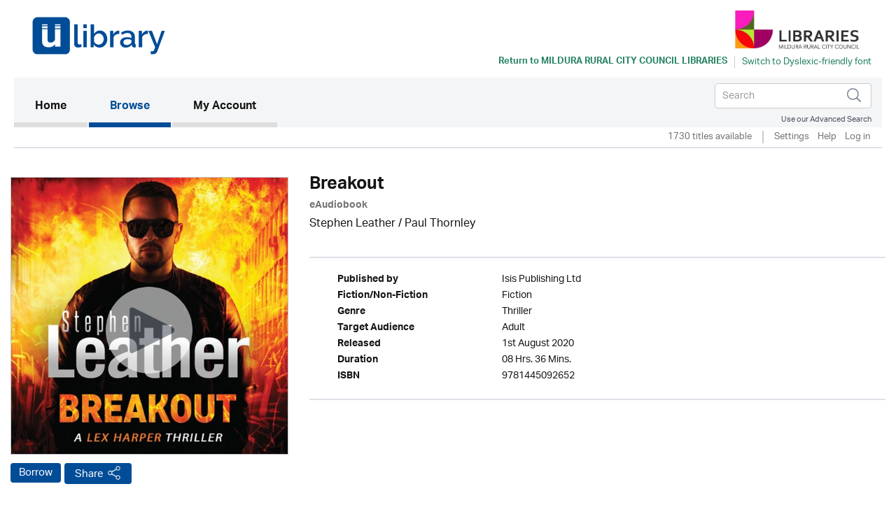

--- FILE ---
content_type: text/html; charset=UTF-8
request_url: https://mrcc.ulverscroftulibrary.com/book/view/9781445092652
body_size: 62687
content:




<!DOCTYPE html>
<html lang="en" xml:lang="en" xmlns="http://www.w3.org/1999/xhtml">
	<head>
		 <link rel="icon" href="https://marketing.ulverscroftulibrary.com/favicon.ico" type="image/ico" sizes="16x16">
		<title>uLIBRARY - Mildura Rural City Council Libraries</title>
        <noscript><div class="alert alert-danger">
                JavaScript is either disabled or not supported by your browser !</div>
        </noscript>
        <script>var base_url = "https://mrcc.ulverscroftulibrary.com/"</script>
        <script type="text/javascript" src="https://mrcc.ulverscroftulibrary.com/assets/js/jquery-3.1.1.min.js">                  </script>
		<script type="text/javascript" src="https://mrcc.ulverscroftulibrary.com/assets/js/cycle2/jquery.cycle2.min.js">          </script>
		<script type="text/javascript" src="https://mrcc.ulverscroftulibrary.com/assets/js/cycle2/jquery.cycle2.carousel.min.js"> </script>
		<script type="text/javascript" src="https://mrcc.ulverscroftulibrary.com/assets/js/cycle2/jquery.cycle2.ie-fade.min.js">  </script>
		<!--<script type="text/javascript" src="https://mrcc.ulverscroftulibrary.com/assets/js/epub-viewer/epub.min.js">              </script>-->
		<!--<script type="text/javascript" src="https://mrcc.ulverscroftulibrary.com/assets/js/epub-viewer/libs/zip.min.js">          </script>-->
		<script type="text/javascript" src="https://mrcc.ulverscroftulibrary.com/assets/js/facebox.js">							</script>
        <script type="text/javascript" src="https://mrcc.ulverscroftulibrary.com/assets/js/ulv.js"></script>
        <script src="https://netdna.bootstrapcdn.com/bootstrap/3.1.1/js/bootstrap.min.js"></script>
        <script type="text/javascript" src="https://mrcc.ulverscroftulibrary.com/assets/bootstrap/js/bootstrap.js"></script>
		<script type="text/javascript" src="//platform-api.sharethis.com/js/sharethis.js#property=58c28c3aa2063c00124f1991&product=inline-share-buttons"></script>
        <script src="https://gitcdn.github.io/bootstrap-toggle/2.2.2/js/bootstrap-toggle.min.js"></script>

		<link rel="stylesheet" href="https://mrcc.ulverscroftulibrary.com/assets/bootstrap/css/bootstrap.min.css" />
        <link href="https://gitcdn.github.io/bootstrap-toggle/2.2.2/css/bootstrap-toggle.min.css" rel="stylesheet">

					<link rel="stylesheet" href="https://mrcc.ulverscroftulibrary.com/assets/css/styles.css" />
		
		<link rel="stylesheet" href="https://mrcc.ulverscroftulibrary.com/assets/css/override.css" />
		<link rel="stylesheet" href="https://mrcc.ulverscroftulibrary.com/assets/css/facebox.css"/>
		<link rel="stylesheet" media="screen" href="https://fontlibrary.org/face/opendyslexic" type="text/css"/>
    <link rel="stylesheet" href="https://mrcc.ulverscroftulibrary.com/assets/css/book-clubs.css" />
		<meta name="viewport" content="width=device-width, initial-scale=1">

		<script src="https://use.typekit.net/ojt3bff.js"></script>
		<script>try{Typekit.load({ async: true });}catch(e){}</script>
	</head>
	<body>
    <script src="https://cc.cdn.civiccomputing.com/8/cookieControl-8.x.min.js" type="text/javascript"></script>
    <script>
    var config = {
      apiKey: '2ad112d10dae5d928e3f5d2aaeaa35a72a88facf',
        product: 'PRO',
        initialState: "notify",
        optionalCookies: [ {
          name: 'analytics',
            label: 'Analytics',
            description: '',
            cookies: [],
            onAccept : function(){},
            onRevoke: function(){}
                           },{
                             name: 'marketing',
                             label: 'Marketing',
                             description: '',
                             cookies: [],
                             onAccept : function(){},
                             onRevoke: function(){}
                           },{
                             name: 'preferences',
                             label: 'Preferences',
                             description: '',
                             cookies: [],
                             onAccept : function(){},
                             onRevoke: function(){}
                           }
          ],

        position: 'RIGHT',
        theme: 'DARK',
        branding: {
          fontColor: "#FFF",
          fontSizeTitle: "1.2em",
          fontSizeIntro: "1em",
          fontSizeHeaders: "1em",
          fontSize: "0.8em",
          backgroundColor: "#313147",
          toggleText: "#fff",
          toggleColor: "#2f2f5f",
          toggleBackground: "#111125",
          buttonIcon: null,
          buttonIconWidth: "64px",
          buttonIconHeight: "64px",
          removeIcon: false,
          removeAbout: false
      },
        excludedCountries: ["all"]
};
CookieControl.load( config );
</script>


    <div class="content">
            <div class="container header-container">
                <div class="row">
                    <div class="header Mildura Rural City Council" style="background:#ffffff">
						<div class="pull-left">

						</div>

						<div class="pull-right">
						<a style="color:#258260" href="https://www.mildura.vic.gov.au/Explore/Libraries" target="_blank"><img src="https://ulverscroft.com/images/DL-LOGOS/VILM03.jpg" alt="Ulverscroft Logo"></a>
						<div class="clearfix"></div>
												<div class="col-sm-12" style="padding-left: 0">
							<div id="library-name" style="color:#258260"><a style="color:#258260" href="https://www.mildura.vic.gov.au/Explore/Libraries" target="_blank" aria-hidden="true">Return to <span>Mildura Rural City Council Libraries</span></a></div>
							<div style="float:left">
							<form method="post" id="dyslexic-form" action="https://mrcc.ulverscroftulibrary.com/page/checkDyslexic">

															<input type="hidden" name="dyslexic-flag" id="dyslexic-flag" value="on"/>
								<input type="submit" id="dyslexic-btn" value="Switch to Dyslexic-friendly font" style="color:#258260"/>

							
							</form>
							</div>
						</div>
												</div>
                    </div>
                </div>
            </div><!--brand-container-->

            <div class="container navbar-container">
              <nav class="navbar navbar-default" role="navigation" aria-label="Main navigation">
                <!-- Brand and toggle get grouped for better mobile display -->
                <div class="navbar-header">
                  <button type="button" class="navbar-toggle collapsed" data-toggle="collapse" data-target="#bs-example-navbar-collapse-1" aria-expanded="false">
                    <span class="sr-only">Toggle navigation</span>
                    <span class="icon-bar"></span>
                    <span class="icon-bar"></span>
                    <span class="icon-bar"></span>
                  </button>

				  <div class="nav navbar-nav navbar-right" id="search-box-for-mobile">

<form class="navbar-form navbar-left" action="https://mrcc.ulverscroftulibrary.com/book/quicksearch" method="get">
<div class="form-group">
<div class="styled-keywords">
<input type="hidden" name="search_attrs" value="search">
</div>
<input type="text" class="form-control" name="search_val" placeholder="Search" aria-label="Search">
<input type="hidden" name="sortBy" value="da"/>
</div>
<input type="image" name="submit" class="navbar-search-button" src="https://mrcc.ulverscroftulibrary.com/assets/images/search-icon.png" alt="Submit" />
</form>

					<div class="advanced-search"><a href="https://mrcc.ulverscroftulibrary.com/book/search">Use our Advanced Search</a></div>
				</div>

                </div>

                <!-- Collect the nav links, forms, and other content for toggling -->
                <div style="background: #f4f5f6" class="collapse navbar-collapse" id="bs-example-navbar-collapse-1">

					<ul class="main-nav nav navbar-nav">

					  <li class="active"><a href="https://mrcc.ulverscroftulibrary.com/">Home <span class="sr-only">(current)</span></a></li>

					  <li id="toggle-megamenu" class="dropdown mega-dropdown">
						  <a href="https://mrcc.ulverscroftulibrary.com/book/genre" class="dropdown-toggle" data-toggle="dropdown">Browse<span class="pull-right"></span></span></a>
						  <ul class="dropdown-menu mega-dropdown-menu" id="browse-megamenu"></ul>
					  </li>

					  <li><a href="https://mrcc.ulverscroftulibrary.com/account/view">My Account</a></li>
					</ul>


					<ul class="nav navbar-nav navbar-right" id="search-box-for-desktop">

<form class="navbar-form navbar-left" action="https://mrcc.ulverscroftulibrary.com/book/quicksearch" method="get">
<div class="form-group">
<input type="hidden" name="search_attrs" value="search">
<input type="text" class="form-control" name="search_val" aria-label="Search" placeholder="Search">
<input type="hidden" name="sortBy" value="da"/>
</div>
<input type="image" name="submit" class="navbar-search-button" src="https://mrcc.ulverscroftulibrary.com/assets/images/search-icon.png" alt="Submit" />
</form>

					<div style="clear:both" class="advanced-search"><a style="color:#4a4f5d" href="https://mrcc.ulverscroftulibrary.com/book/search">Use our Advanced Search</a></div>
					</ul>

                </div>
              </nav>
            </div>


            <div class="container brand-container">
				<ul class="nav nav-pills pull-right " role="tablist">
					<li class="sub-nav-1">
                        1730 titles available                    <li class="sub-nav-1 loans-end">
                        <a href="https://mrcc.ulverscroftulibrary.com/account/settings">Settings</a>
                    </li>
                    <li class="sub-nav-1">
                        <a href="https://mrcc.ulverscroftulibrary.com/help">Help</a>
                    </li>

                                        <li class="sub-nav-1">
                        <a href="https://mrcc.ulverscroftulibrary.com/account/login"> Log in</a>
                    </li>
					<li class="sub-nav-1">
											</li>
                    

                    
                </ul>
                <div class="clearfix"></div>
                <hr class="style1">
            </div>



         </div><!-- /.navbar-container-->

		
		


		<div class="container main-container">
			<div class="row">
				<div class="col-sm-12">
					<div class="breadcrumb-wrapper"><div id="breadcrumb">You are here: <a href="https://mrcc.ulverscroftulibrary.com/">Home</a>  >  <a href="https://mrcc.ulverscroftulibrary.com/book/genre">Browse</a>  >  <span>Breakout</span></div>
</div>
					<!--<h1></h1>-->
				</div>
		</div>
<div role="content" class="row product-page">

<div role="img" class="col-md-4">
<img role="img" class="image-base" src="https://ulverscroft.com/images/audio_500/9781445092652.jpg" alt="uLibraryDigital Audio Thumbnail" />
	<audio id="audio-0" src="https://samples.inaudio.com/414255/414255_sample.mp3" preload="none"></audio> 
	<div   id="play-0" class="image-overlay"></div>


<div class="product-buttons"><a href="https://mrcc.ulverscroftulibrary.com/account/login" class="btn btn-default btn-ulv audiobook">Borrow</a>
<!------------------------>

<!---------------------------->
<!-- AddToAny BEGIN -->
<a class="btn btn-default btn-ulv share a2a_dd" role="button" aria-pressed="false"  href="https://www.addtoany.com/share">Share</a>
<script async src="https://static.addtoany.com/menu/page.js"></script>
<!-- AddToAny END -->
</div>
</div>

<div class="col-md-8">
<h1>Breakout</h1>
<b><span class="format">eAudiobook</span></b>
<div class="contributors"><a href='https://mrcc.ulverscroftulibrary.com/book/author/AUSTEPHENLEATHER'>Stephen Leather</a> / <a href='https://mrcc.ulverscroftulibrary.com/book/narrator/NAPAULTHORNLEY'>Paul Thornley</a></div>
<div class="synopsis"></div>
<br /><hr class="style1">
<ul role="list" class="product-attributes">

		<li role="listitem"><span class="view-attrs-name">Published by       </span><span class="view-attrs-val">Isis Publishing Ltd     </span></li>
    	
		<li role="listitem"><span class="view-attrs-name">Fiction/Non-Fiction</span><span class="view-attrs-val">Fiction 	  </span></li>
		
		<li role="listitem"><span class="view-attrs-name">Genre              </span><span class="view-attrs-val">Thriller            </span></li>
		
		<li role="listitem"><span class="view-attrs-name">Target Audience    </span><span class="view-attrs-val">Adult         </span></li>
		
		<li role="listitem"><span class="view-attrs-name">Released           </span><span class="view-attrs-val">1st August 2020</span></li>
						<li role="listitem"><span class="view-attrs-name">Duration           </span><span class="view-attrs-val">08 Hrs. 36 Mins.  </span></li>
				
		<li role="listitem"><span class="view-attrs-name">ISBN               </span><span class="view-attrs-val">9781445092652           </span></li>
		
</ul>
<hr class="style1">
</div>
</div>

<div role="presentation" aria-label="More in this genre" class="row product-page">
<div class="col-md-12"><span class="sm-grey-header">More in this genre</span></div>
<div class="col-md-12">	
		
	<div class="row">
		<h2 class="pull-left">Thriller</h2>
		<div class="slider-nav">
					<a href="#" class="prev-tab" id="prev0"> &lsaquo;</a>
			<a href="#" class="next-tab" id="next0"> &rsaquo;</a>
			<a href="https://mrcc.ulverscroftulibrary.com/book/browse?genre=TH&sortBy=da">
				<span class="book-count">164 &gt;</span>
			</a>
				</div>
    </div>
	
	<div class="row">
		<div class="slideshow" style="width:auto;"
		data-cycle-fx="carousel"
		data-cycle-timeout="0"
		data-cycle-carousel-visible=1
		data-cycle-carousel-fluid=true
		data-cycle-slides="> div"
		data-cycle-next=#next0		data-cycle-prev=#prev0		>

				 
				    
										     
						<div>
									<div class="col-grid5 col-md-2">
						<div class="ulv-genre-slider-img">
						
							<!--<a href="https://mrcc.ulverscroftulibrary.com/book/view/9781399148566">
																								<img src="https://ulverscroft.com/images/audio_290/9781399148566.jpg" alt="Down to the Wire thumbnail" />
															</a>-->
							
																								<img src="https://ulverscroft.com/images/audio_290/9781399148566.jpg" alt="Down to the Wire thumbnail" />
															
															<audio id="audio-0" src="https://samples.inaudio.com/1157474/1157474_sample.mp3" preload="none"></audio> 
								<div   id="play-0" class="image-overlay"></div>
																						
						</div>
						<div class="ulv-genre-slider-attrs">
							<a href="https://mrcc.ulverscroftulibrary.com/book/view/9781399148566" class="book-title">Down to the Wire</a>							<span class="format">eAudiobook</span><br/>
							<a href="https://mrcc.ulverscroftulibrary.com/account/login" class="btn btn-default btn-ulv audiobook">Borrow</a><br/>
							<span class="slider-contributors"><a href='https://mrcc.ulverscroftulibrary.com/book/author/AUANDYMCNAB'>Andy McNab</a> / <a href='https://mrcc.ulverscroftulibrary.com/book/narrator/NAPAULTHORNLEY'>Paul Thornley</a></span>
							<br/>
						</div>
					</div>
									<div class="col-grid5 col-md-2">
						<div class="ulv-genre-slider-img">
						
							<!--<a href="https://mrcc.ulverscroftulibrary.com/book/view/9781399149044">
																								<img src="https://ulverscroft.com/images/audio_290/9781399149044.jpg" alt="Still Standing thumbnail" />
															</a>-->
							
																								<img src="https://ulverscroft.com/images/audio_290/9781399149044.jpg" alt="Still Standing thumbnail" />
															
															<audio id="audio-1" src="https://samples.inaudio.com/1168843/1168843_sample.mp3" preload="none"></audio> 
								<div   id="play-1" class="image-overlay"></div>
																						
						</div>
						<div class="ulv-genre-slider-attrs">
							<a href="https://mrcc.ulverscroftulibrary.com/book/view/9781399149044" class="book-title">Still Standing</a>							<span class="format">eAudiobook</span><br/>
							<a href="https://mrcc.ulverscroftulibrary.com/account/login" class="btn btn-default btn-ulv audiobook">Borrow</a><br/>
							<span class="slider-contributors"><a href='https://mrcc.ulverscroftulibrary.com/book/author/AUSTEPHENLEATHER'>Stephen Leather</a> / <a href='https://mrcc.ulverscroftulibrary.com/book/narrator/NAPAULTHORNLEY'>Paul Thornley</a></span>
							<br/>
						</div>
					</div>
									<div class="col-grid5 col-md-2">
						<div class="ulv-genre-slider-img">
						
							<!--<a href="https://mrcc.ulverscroftulibrary.com/book/view/9781399149082">
																								<img src="https://ulverscroft.com/images/audio_290/9781399149082.jpg" alt="Cut Adrift thumbnail" />
															</a>-->
							
																								<img src="https://ulverscroft.com/images/audio_290/9781399149082.jpg" alt="Cut Adrift thumbnail" />
															
															<audio id="audio-2" src="https://samples.inaudio.com/1176513/1176513_sample.mp3" preload="none"></audio> 
								<div   id="play-2" class="image-overlay"></div>
																						
						</div>
						<div class="ulv-genre-slider-attrs">
							<a href="https://mrcc.ulverscroftulibrary.com/book/view/9781399149082" class="book-title">Cut Adrift</a>							<span class="format">eAudiobook</span><br/>
							<a href="https://mrcc.ulverscroftulibrary.com/account/login" class="btn btn-default btn-ulv audiobook">Borrow</a><br/>
							<span class="slider-contributors">Jane Jesmond / Emma Powell</span>
							<br/>
						</div>
					</div>
									<div class="col-grid5 col-md-2">
						<div class="ulv-genre-slider-img">
						
							<!--<a href="https://mrcc.ulverscroftulibrary.com/book/view/9781804267837">
																								<img src="https://ulverscroft.com/images/audio_290/9781804267837.jpg" alt="The Catch thumbnail" />
															</a>-->
							
																								<img src="https://ulverscroft.com/images/audio_290/9781804267837.jpg" alt="The Catch thumbnail" />
															
															<audio id="audio-3" src="https://samples.inaudio.com/1177275/1177275_sample.mp3" preload="none"></audio> 
								<div   id="play-3" class="image-overlay"></div>
																						
						</div>
						<div class="ulv-genre-slider-attrs">
							<a href="https://mrcc.ulverscroftulibrary.com/book/view/9781804267837" class="book-title">The Catch</a>							<span class="format">eAudiobook</span><br/>
							<a href="https://mrcc.ulverscroftulibrary.com/account/login" class="btn btn-default btn-ulv audiobook">Borrow</a><br/>
							<span class="slider-contributors">Shari Low; Ross King / Ross King Helen McAlpine</span>
							<br/>
						</div>
					</div>
									<div class="col-grid5 col-md-2">
						<div class="ulv-genre-slider-img">
						
							<!--<a href="https://mrcc.ulverscroftulibrary.com/book/view/9781837513772">
																								<img src="https://ulverscroft.com/images/audio_290/9781837513772.jpg" alt="Gone thumbnail" />
															</a>-->
							
																								<img src="https://ulverscroft.com/images/audio_290/9781837513772.jpg" alt="Gone thumbnail" />
															
															<audio id="audio-4" src="https://samples.inaudio.com/1177286/1177286_sample.mp3" preload="none"></audio> 
								<div   id="play-4" class="image-overlay"></div>
																						
						</div>
						<div class="ulv-genre-slider-attrs">
							<a href="https://mrcc.ulverscroftulibrary.com/book/view/9781837513772" class="book-title">Gone</a>							<span class="format">eAudiobook</span><br/>
							<a href="https://mrcc.ulverscroftulibrary.com/account/login" class="btn btn-default btn-ulv audiobook">Borrow</a><br/>
							<span class="slider-contributors">Ruby Speechley / <a href='https://mrcc.ulverscroftulibrary.com/book/narrator/NAJULIEMAISEY'>Julie Maisey</a></span>
							<br/>
						</div>
					</div>
				               
							</div>
										     
						<div>
									<div class="col-grid5 col-md-2">
						<div class="ulv-genre-slider-img">
						
							<!--<a href="https://mrcc.ulverscroftulibrary.com/book/view/9781800486973">
																								<img src="https://ulverscroft.com/images/audio_290/9781800486973.jpg" alt="The Neighbour thumbnail" />
															</a>-->
							
																								<img src="https://ulverscroft.com/images/audio_290/9781800486973.jpg" alt="The Neighbour thumbnail" />
															
															<audio id="audio-5" src="https://samples.inaudio.com/1177296/1177296_sample.mp3" preload="none"></audio> 
								<div   id="play-5" class="image-overlay"></div>
																						
						</div>
						<div class="ulv-genre-slider-attrs">
							<a href="https://mrcc.ulverscroftulibrary.com/book/view/9781800486973" class="book-title">The Neighbour</a>							<span class="format">eAudiobook</span><br/>
							<a href="https://mrcc.ulverscroftulibrary.com/account/login" class="btn btn-default btn-ulv audiobook">Borrow</a><br/>
							<span class="slider-contributors">Gemma Rogers / <a href='https://mrcc.ulverscroftulibrary.com/book/narrator/NAIMOGENCHURCH'>Imogen Church</a></span>
							<br/>
						</div>
					</div>
									<div class="col-grid5 col-md-2">
						<div class="ulv-genre-slider-img">
						
							<!--<a href="https://mrcc.ulverscroftulibrary.com/book/view/9781804153734">
																								<img src="https://ulverscroft.com/images/audio_290/9781804153734.jpg" alt="The Last Wife thumbnail" />
															</a>-->
							
																								<img src="https://ulverscroft.com/images/audio_290/9781804153734.jpg" alt="The Last Wife thumbnail" />
															
															<audio id="audio-6" src="https://samples.inaudio.com/1188464/1188464_sample.mp3" preload="none"></audio> 
								<div   id="play-6" class="image-overlay"></div>
																						
						</div>
						<div class="ulv-genre-slider-attrs">
							<a href="https://mrcc.ulverscroftulibrary.com/book/view/9781804153734" class="book-title">The Last Wife</a>							<span class="format">eAudiobook</span><br/>
							<a href="https://mrcc.ulverscroftulibrary.com/account/login" class="btn btn-default btn-ulv audiobook">Borrow</a><br/>
							<span class="slider-contributors">J A Baker / Janine Birkett Gareth Bennett-Ryan</span>
							<br/>
						</div>
					</div>
									<div class="col-grid5 col-md-2">
						<div class="ulv-genre-slider-img">
						
							<!--<a href="https://mrcc.ulverscroftulibrary.com/book/view/9781399150613">
																								<img src="https://ulverscroft.com/images/audio_290/9781399150613.jpg" alt="Dirt thumbnail" />
															</a>-->
							
																								<img src="https://ulverscroft.com/images/audio_290/9781399150613.jpg" alt="Dirt thumbnail" />
															
															<audio id="audio-7" src="https://samples.inaudio.com/1191905/1191905_sample.mp3" preload="none"></audio> 
								<div   id="play-7" class="image-overlay"></div>
																						
						</div>
						<div class="ulv-genre-slider-attrs">
							<a href="https://mrcc.ulverscroftulibrary.com/book/view/9781399150613" class="book-title">Dirt</a>							<span class="format">eAudiobook</span><br/>
							<a href="https://mrcc.ulverscroftulibrary.com/account/login" class="btn btn-default btn-ulv audiobook">Borrow</a><br/>
							<span class="slider-contributors">Sarah Sultoon / Souad Faress</span>
							<br/>
						</div>
					</div>
									<div class="col-grid5 col-md-2">
						<div class="ulv-genre-slider-img">
						
							<!--<a href="https://mrcc.ulverscroftulibrary.com/book/view/9781399138963">
																								<img src="https://ulverscroft.com/images/audio_290/9781399138963.jpg" alt="The Anniversary thumbnail" />
															</a>-->
							
																								<img src="https://ulverscroft.com/images/audio_290/9781399138963.jpg" alt="The Anniversary thumbnail" />
															
															<audio id="audio-8" src="https://samples.inaudio.com/1194301/1194301_sample.mp3" preload="none"></audio> 
								<div   id="play-8" class="image-overlay"></div>
																						
						</div>
						<div class="ulv-genre-slider-attrs">
							<a href="https://mrcc.ulverscroftulibrary.com/book/view/9781399138963" class="book-title">The Anniversary</a>							<span class="format">eAudiobook</span><br/>
							<a href="https://mrcc.ulverscroftulibrary.com/account/login" class="btn btn-default btn-ulv audiobook">Borrow</a><br/>
							<span class="slider-contributors">Stephanie Bishop / Fiona Hampton</span>
							<br/>
						</div>
					</div>
									<div class="col-grid5 col-md-2">
						<div class="ulv-genre-slider-img">
						
							<!--<a href="https://mrcc.ulverscroftulibrary.com/book/view/9781399150293">
																								<img src="https://ulverscroft.com/images/audio_290/9781399150293.jpg" alt="Rio Grande Night thumbnail" />
															</a>-->
							
																								<img src="https://ulverscroft.com/images/audio_290/9781399150293.jpg" alt="Rio Grande Night thumbnail" />
															
															<audio id="audio-9" src="https://samples.inaudio.com/1194308/1194308_sample.mp3" preload="none"></audio> 
								<div   id="play-9" class="image-overlay"></div>
																						
						</div>
						<div class="ulv-genre-slider-attrs">
							<a href="https://mrcc.ulverscroftulibrary.com/book/view/9781399150293" class="book-title">Rio Grande Night</a>							<span class="format">eAudiobook</span><br/>
							<a href="https://mrcc.ulverscroftulibrary.com/account/login" class="btn btn-default btn-ulv audiobook">Borrow</a><br/>
							<span class="slider-contributors"><a href='https://mrcc.ulverscroftulibrary.com/book/author/AUSTEPHENLEATHER'>Stephen Leather</a> / <a href='https://mrcc.ulverscroftulibrary.com/book/narrator/NAPAULTHORNLEY'>Paul Thornley</a></span>
							<br/>
						</div>
					</div>
				               
							</div>
										     
						<div>
									<div class="col-grid5 col-md-2">
						<div class="ulv-genre-slider-img">
						
							<!--<a href="https://mrcc.ulverscroftulibrary.com/book/view/9781399148771">
																								<img src="https://ulverscroft.com/images/audio_290/9781399148771.jpg" alt="The Acapulco thumbnail" />
															</a>-->
							
																								<img src="https://ulverscroft.com/images/audio_290/9781399148771.jpg" alt="The Acapulco thumbnail" />
															
															<audio id="audio-10" src="https://samples.inaudio.com/1196707/1196707_sample.mp3" preload="none"></audio> 
								<div   id="play-10" class="image-overlay"></div>
																						
						</div>
						<div class="ulv-genre-slider-attrs">
							<a href="https://mrcc.ulverscroftulibrary.com/book/view/9781399148771" class="book-title">The Acapulco</a>							<span class="format">eAudiobook</span><br/>
							<a href="https://mrcc.ulverscroftulibrary.com/account/login" class="btn btn-default btn-ulv audiobook">Borrow</a><br/>
							<span class="slider-contributors">Simone Buchholz / <a href='https://mrcc.ulverscroftulibrary.com/book/narrator/NAIMOGENCHURCH'>Imogen Church</a></span>
							<br/>
						</div>
					</div>
									<div class="col-grid5 col-md-2">
						<div class="ulv-genre-slider-img">
						
							<!--<a href="https://mrcc.ulverscroftulibrary.com/book/view/9781804156889">
																								<img src="https://ulverscroft.com/images/audio_290/9781804156889.jpg" alt="Death on Cromer Beach thumbnail" />
															</a>-->
							
																								<img src="https://ulverscroft.com/images/audio_290/9781804156889.jpg" alt="Death on Cromer Beach thumbnail" />
															
															<audio id="audio-11" src="https://samples.inaudio.com/1197604/1197604_sample.mp3" preload="none"></audio> 
								<div   id="play-11" class="image-overlay"></div>
																						
						</div>
						<div class="ulv-genre-slider-attrs">
							<a href="https://mrcc.ulverscroftulibrary.com/book/view/9781804156889" class="book-title">Death on Cromer Beach</a>							<span class="format">eAudiobook</span><br/>
							<a href="https://mrcc.ulverscroftulibrary.com/account/login" class="btn btn-default btn-ulv audiobook">Borrow</a><br/>
							<span class="slider-contributors"><a href='https://mrcc.ulverscroftulibrary.com/book/author/AUROSSGREENWOOD'>Ross Greenwood</a> / <a href='https://mrcc.ulverscroftulibrary.com/book/narrator/NADAVIDTHORPE'>David Thorpe</a></span>
							<br/>
						</div>
					</div>
									<div class="col-grid5 col-md-2">
						<div class="ulv-genre-slider-img">
						
							<!--<a href="https://mrcc.ulverscroftulibrary.com/book/view/9781399124256">
																								<img src="https://ulverscroft.com/images/audio_290/9781399124256.jpg" alt="Identity thumbnail" />
															</a>-->
							
																								<img src="https://ulverscroft.com/images/audio_290/9781399124256.jpg" alt="Identity thumbnail" />
															
															<audio id="audio-12" src="https://samples.inaudio.com/1201403/1201403_sample.mp3" preload="none"></audio> 
								<div   id="play-12" class="image-overlay"></div>
																						
						</div>
						<div class="ulv-genre-slider-attrs">
							<a href="https://mrcc.ulverscroftulibrary.com/book/view/9781399124256" class="book-title">Identity</a>							<span class="format">eAudiobook</span><br/>
							<a href="https://mrcc.ulverscroftulibrary.com/account/login" class="btn btn-default btn-ulv audiobook">Borrow</a><br/>
							<span class="slider-contributors">Nora Roberts / January LaVoy</span>
							<br/>
						</div>
					</div>
									<div class="col-grid5 col-md-2">
						<div class="ulv-genre-slider-img">
						
							<!--<a href="https://mrcc.ulverscroftulibrary.com/book/view/9781399152358">
																								<img src="https://ulverscroft.com/images/audio_290/9781399152358.jpg" alt="Killing Moon thumbnail" />
															</a>-->
							
																								<img src="https://ulverscroft.com/images/audio_290/9781399152358.jpg" alt="Killing Moon thumbnail" />
															
															<audio id="audio-13" src="https://samples.inaudio.com/1203518/1203518_sample.mp3" preload="none"></audio> 
								<div   id="play-13" class="image-overlay"></div>
																						
						</div>
						<div class="ulv-genre-slider-attrs">
							<a href="https://mrcc.ulverscroftulibrary.com/book/view/9781399152358" class="book-title">Killing Moon</a>							<span class="format">eAudiobook</span><br/>
							<a href="https://mrcc.ulverscroftulibrary.com/account/login" class="btn btn-default btn-ulv audiobook">Borrow</a><br/>
							<span class="slider-contributors">Jo Nesbo</span>
							<br/>
						</div>
					</div>
									<div class="col-grid5 col-md-2">
						<div class="ulv-genre-slider-img">
						
							<!--<a href="https://mrcc.ulverscroftulibrary.com/book/view/9781804264935">
																								<img src="https://ulverscroft.com/images/audio_290/9781804264935.jpg" alt="The Stepson thumbnail" />
															</a>-->
							
																								<img src="https://ulverscroft.com/images/audio_290/9781804264935.jpg" alt="The Stepson thumbnail" />
															
															<audio id="audio-14" src="https://samples.inaudio.com/1215529/1215529_sample.mp3" preload="none"></audio> 
								<div   id="play-14" class="image-overlay"></div>
																						
						</div>
						<div class="ulv-genre-slider-attrs">
							<a href="https://mrcc.ulverscroftulibrary.com/book/view/9781804264935" class="book-title">The Stepson</a>							<span class="format">eAudiobook</span><br/>
							<a href="https://mrcc.ulverscroftulibrary.com/account/login" class="btn btn-default btn-ulv audiobook">Borrow</a><br/>
							<span class="slider-contributors">Diane Saxon / Charlotte Worthing</span>
							<br/>
						</div>
					</div>
				               
							</div>
				
		</div>
	</div>

<div class="cycle-pager" id="pager"></div>
<script>
$.fn.cycle.defaults.autoSelector = '.slideshow';
</script>
	
 </div>
</div>

<div role="presentation" aria-label="More by this author" class="row product-page">
<div class="col-md-12"><span class="sm-grey-header">More by this author </span></div>
<div class="col-md-12"><div class="row">
	<h3 class="pull-left">Stephen Leather</h3>
	<div class="slider-nav">
			<a href="#" class="prev-tab" id="prev-allbook">&lsaquo;</a>
		<a href="#" class="next-tab" id="next-allbook"> &rsaquo;</a>
		<span class="book-count">18 &gt;</span>
		</div>
</div>

<div class="row">
	<div class="slideshow" style="width:auto;"
	data-cycle-fx="carousel"
	data-cycle-timeout="0"
	data-cycle-carousel-visible=1
	data-cycle-carousel-fluid=true
	data-cycle-slides="> div"
	data-cycle-next=#next-allbook	data-cycle-prev=#prev-allbook	>
	
		 
		
					<div role="presentation">
							<div class="col-grid5 col-md-2">
					<div role="img" aria-label="Still Standing" class="ulv-genre-slider-img">
					
						<!--<a href="https://mrcc.ulverscroftulibrary.com/book/view/9781399149044">
																					<img src="https://ulverscroft.com/images/audio_290/9781399149044.jpg" src="Still Standing" alt="Still Standing thumbnail"/>
													</a>-->
																					<img src="https://ulverscroft.com/images/audio_290/9781399149044.jpg" src="Still Standing" alt="Still Standing thumbnail"/>
											
													<audio id="audio-0" src="https://samples.inaudio.com/1168843/1168843_sample.mp3" preload="none"></audio> 
							<div   id="play-0" class="image-overlay"></div>
																			
					</div>
					<div role="presentation" aria-label="Still Standing" class="ulv-genre-slider-attrs">
						<a href="https://mrcc.ulverscroftulibrary.com/book/view/9781399149044" class="book-title">Still Standing</a><br/>
						<span class="format">eAudiobook</span><br/>
						<a href="https://mrcc.ulverscroftulibrary.com/account/login" class="btn btn-default btn-ulv audiobook">Borrow</a><br/>
						<span class="slider-contributors"><a href='https://mrcc.ulverscroftulibrary.com/book/author/AUSTEPHENLEATHER'>Stephen Leather</a> / <a href='https://mrcc.ulverscroftulibrary.com/book/narrator/NAPAULTHORNLEY'>Paul Thornley</a></span>
						<br/>
					</div>
				</div>
							<div class="col-grid5 col-md-2">
					<div role="img" aria-label="Rio Grande Night" class="ulv-genre-slider-img">
					
						<!--<a href="https://mrcc.ulverscroftulibrary.com/book/view/9781399150293">
																					<img src="https://ulverscroft.com/images/audio_290/9781399150293.jpg" src="Rio Grande Night" alt="Rio Grande Night thumbnail"/>
													</a>-->
																					<img src="https://ulverscroft.com/images/audio_290/9781399150293.jpg" src="Rio Grande Night" alt="Rio Grande Night thumbnail"/>
											
													<audio id="audio-1" src="https://samples.inaudio.com/1194308/1194308_sample.mp3" preload="none"></audio> 
							<div   id="play-1" class="image-overlay"></div>
																			
					</div>
					<div role="presentation" aria-label="Rio Grande Night" class="ulv-genre-slider-attrs">
						<a href="https://mrcc.ulverscroftulibrary.com/book/view/9781399150293" class="book-title">Rio Grande Night</a><br/>
						<span class="format">eAudiobook</span><br/>
						<a href="https://mrcc.ulverscroftulibrary.com/account/login" class="btn btn-default btn-ulv audiobook">Borrow</a><br/>
						<span class="slider-contributors"><a href='https://mrcc.ulverscroftulibrary.com/book/author/AUSTEPHENLEATHER'>Stephen Leather</a> / <a href='https://mrcc.ulverscroftulibrary.com/book/narrator/NAPAULTHORNLEY'>Paul Thornley</a></span>
						<br/>
					</div>
				</div>
							<div class="col-grid5 col-md-2">
					<div role="img" aria-label="Clean Kill" class="ulv-genre-slider-img">
					
						<!--<a href="https://mrcc.ulverscroftulibrary.com/book/view/9781399152877">
																					<img src="https://ulverscroft.com/images/audio_290/9781399152877.jpg" src="Clean Kill" alt="Clean Kill thumbnail"/>
													</a>-->
																					<img src="https://ulverscroft.com/images/audio_290/9781399152877.jpg" src="Clean Kill" alt="Clean Kill thumbnail"/>
											
													<audio id="audio-2" src="https://samples.inaudio.com/1225791/1225791_sample.mp3" preload="none"></audio> 
							<div   id="play-2" class="image-overlay"></div>
																			
					</div>
					<div role="presentation" aria-label="Clean Kill" class="ulv-genre-slider-attrs">
						<a href="https://mrcc.ulverscroftulibrary.com/book/view/9781399152877" class="book-title">Clean Kill</a><br/>
						<span class="format">eAudiobook</span><br/>
						<a href="https://mrcc.ulverscroftulibrary.com/account/login" class="btn btn-default btn-ulv audiobook">Borrow</a><br/>
						<span class="slider-contributors"><a href='https://mrcc.ulverscroftulibrary.com/book/author/AUSTEPHENLEATHER'>Stephen Leather</a> / <a href='https://mrcc.ulverscroftulibrary.com/book/narrator/NAPAULTHORNLEY'>Paul Thornley</a></span>
						<br/>
					</div>
				</div>
							<div class="col-grid5 col-md-2">
					<div role="img" aria-label="Triggers" class="ulv-genre-slider-img">
					
						<!--<a href="https://mrcc.ulverscroftulibrary.com/book/view/9781399152532">
																					<img src="https://images.findawayworld.com/v1/image/cover/CD1232546?aspect=1:1&height=290" src="Triggers" alt="Triggers thumbnail"/>
													</a>-->
																					<img src="https://images.findawayworld.com/v1/image/cover/CD1232546?aspect=1:1&height=290" src="Triggers" alt="Triggers thumbnail"/>
											
													<audio id="audio-3" src="https://samples.inaudio.com/1232546/1232546_sample.mp3" preload="none"></audio> 
							<div   id="play-3" class="image-overlay"></div>
																			
					</div>
					<div role="presentation" aria-label="Triggers" class="ulv-genre-slider-attrs">
						<a href="https://mrcc.ulverscroftulibrary.com/book/view/9781399152532" class="book-title">Triggers</a><br/>
						<span class="format">eAudiobook</span><br/>
						<a href="https://mrcc.ulverscroftulibrary.com/account/login" class="btn btn-default btn-ulv audiobook">Borrow</a><br/>
						<span class="slider-contributors"><a href='https://mrcc.ulverscroftulibrary.com/book/author/AUSTEPHENLEATHER'>Stephen Leather</a> / <a href='https://mrcc.ulverscroftulibrary.com/book/narrator/NAPAULTHORNLEY'>Paul Thornley</a></span>
						<br/>
					</div>
				</div>
							<div class="col-grid5 col-md-2">
					<div role="img" aria-label="Baltic Black Ops" class="ulv-genre-slider-img">
					
						<!--<a href="https://mrcc.ulverscroftulibrary.com/book/view/9781399155243">
																					<img src="https://images.findawayworld.com/v1/image/cover/CD1294890?aspect=1:1&height=290" src="Baltic Black Ops" alt="Baltic Black Ops thumbnail"/>
													</a>-->
																					<img src="https://images.findawayworld.com/v1/image/cover/CD1294890?aspect=1:1&height=290" src="Baltic Black Ops" alt="Baltic Black Ops thumbnail"/>
											
													<audio id="audio-4" src="https://samples.inaudio.com/1294890/1294890_sample.mp3" preload="none"></audio> 
							<div   id="play-4" class="image-overlay"></div>
																			
					</div>
					<div role="presentation" aria-label="Baltic Black Ops" class="ulv-genre-slider-attrs">
						<a href="https://mrcc.ulverscroftulibrary.com/book/view/9781399155243" class="book-title">Baltic Black Ops</a><br/>
						<span class="format">eAudiobook</span><br/>
						<a href="https://mrcc.ulverscroftulibrary.com/account/login" class="btn btn-default btn-ulv audiobook">Borrow</a><br/>
						<span class="slider-contributors"><a href='https://mrcc.ulverscroftulibrary.com/book/author/AUSTEPHENLEATHER'>Stephen Leather</a> / <a href='https://mrcc.ulverscroftulibrary.com/book/narrator/NAPAULTHORNLEY'>Paul Thornley</a></span>
						<br/>
					</div>
				</div>
			               
					</div>
					<div role="presentation">
							<div class="col-grid5 col-md-2">
					<div role="img" aria-label="Breakout" class="ulv-genre-slider-img">
					
						<!--<a href="https://mrcc.ulverscroftulibrary.com/book/view/9781445092652">
																					<img src="https://ulverscroft.com/images/audio_290/9781445092652.jpg" src="Breakout" alt="Breakout thumbnail"/>
													</a>-->
																					<img src="https://ulverscroft.com/images/audio_290/9781445092652.jpg" src="Breakout" alt="Breakout thumbnail"/>
											
													<audio id="audio-5" src="https://samples.inaudio.com/414255/414255_sample.mp3" preload="none"></audio> 
							<div   id="play-5" class="image-overlay"></div>
																			
					</div>
					<div role="presentation" aria-label="Breakout" class="ulv-genre-slider-attrs">
						<a href="https://mrcc.ulverscroftulibrary.com/book/view/9781445092652" class="book-title">Breakout</a><br/>
						<span class="format">eAudiobook</span><br/>
						<a href="https://mrcc.ulverscroftulibrary.com/account/login" class="btn btn-default btn-ulv audiobook">Borrow</a><br/>
						<span class="slider-contributors"><a href='https://mrcc.ulverscroftulibrary.com/book/author/AUSTEPHENLEATHER'>Stephen Leather</a> / <a href='https://mrcc.ulverscroftulibrary.com/book/narrator/NAPAULTHORNLEY'>Paul Thornley</a></span>
						<br/>
					</div>
				</div>
							<div class="col-grid5 col-md-2">
					<div role="img" aria-label="The Hunting" class="ulv-genre-slider-img">
					
						<!--<a href="https://mrcc.ulverscroftulibrary.com/book/view/9781445093178">
																					<img src="https://ulverscroft.com/images/audio_290/9781445093178.jpg" src="The Hunting" alt="The Hunting thumbnail"/>
													</a>-->
																					<img src="https://ulverscroft.com/images/audio_290/9781445093178.jpg" src="The Hunting" alt="The Hunting thumbnail"/>
											
													<audio id="audio-6" src="https://samples.inaudio.com/416721/416721_sample.mp3" preload="none"></audio> 
							<div   id="play-6" class="image-overlay"></div>
																			
					</div>
					<div role="presentation" aria-label="The Hunting" class="ulv-genre-slider-attrs">
						<a href="https://mrcc.ulverscroftulibrary.com/book/view/9781445093178" class="book-title">The Hunting</a><br/>
						<span class="format">eAudiobook</span><br/>
						<a href="https://mrcc.ulverscroftulibrary.com/account/login" class="btn btn-default btn-ulv audiobook">Borrow</a><br/>
						<span class="slider-contributors"><a href='https://mrcc.ulverscroftulibrary.com/book/author/AUSTEPHENLEATHER'>Stephen Leather</a> / <a href='https://mrcc.ulverscroftulibrary.com/book/narrator/NAPAULTHORNLEY'>Paul Thornley</a></span>
						<br/>
					</div>
				</div>
							<div class="col-grid5 col-md-2">
					<div role="img" aria-label="Fast Track" class="ulv-genre-slider-img">
					
						<!--<a href="https://mrcc.ulverscroftulibrary.com/book/view/9781445098852">
																					<img src="https://images.findawayworld.com/v1/image/cover/CD424276?aspect=1:1&height=290" src="Fast Track" alt="Fast Track thumbnail"/>
													</a>-->
																					<img src="https://images.findawayworld.com/v1/image/cover/CD424276?aspect=1:1&height=290" src="Fast Track" alt="Fast Track thumbnail"/>
											
													<audio id="audio-7" src="https://samples.inaudio.com/439749/439749_sample.mp3" preload="none"></audio> 
							<div   id="play-7" class="image-overlay"></div>
																			
					</div>
					<div role="presentation" aria-label="Fast Track" class="ulv-genre-slider-attrs">
						<a href="https://mrcc.ulverscroftulibrary.com/book/view/9781445098852" class="book-title">Fast Track</a><br/>
						<span class="format">eAudiobook</span><br/>
						<a href="https://mrcc.ulverscroftulibrary.com/account/login" class="btn btn-default btn-ulv audiobook">Borrow</a><br/>
						<span class="slider-contributors"><a href='https://mrcc.ulverscroftulibrary.com/book/author/AUSTEPHENLEATHER'>Stephen Leather</a> / <a href='https://mrcc.ulverscroftulibrary.com/book/narrator/NAPAULTHORNLEY'>Paul Thornley</a></span>
						<br/>
					</div>
				</div>
							<div class="col-grid5 col-md-2">
					<div role="img" aria-label="Russian Roulette" class="ulv-genre-slider-img">
					
						<!--<a href="https://mrcc.ulverscroftulibrary.com/book/view/9781399115858">
																					<img src="https://images.findawayworld.com/v1/image/cover/CD425638?aspect=1:1&height=290" src="Russian Roulette" alt="Russian Roulette thumbnail"/>
													</a>-->
																					<img src="https://images.findawayworld.com/v1/image/cover/CD425638?aspect=1:1&height=290" src="Russian Roulette" alt="Russian Roulette thumbnail"/>
											
													<audio id="audio-8" src="https://samples.inaudio.com/441111/441111_sample.mp3" preload="none"></audio> 
							<div   id="play-8" class="image-overlay"></div>
																			
					</div>
					<div role="presentation" aria-label="Russian Roulette" class="ulv-genre-slider-attrs">
						<a href="https://mrcc.ulverscroftulibrary.com/book/view/9781399115858" class="book-title">Russian Roulette</a><br/>
						<span class="format">eAudiobook</span><br/>
						<a href="https://mrcc.ulverscroftulibrary.com/account/login" class="btn btn-default btn-ulv audiobook">Borrow</a><br/>
						<span class="slider-contributors"><a href='https://mrcc.ulverscroftulibrary.com/book/author/AUSTEPHENLEATHER'>Stephen Leather</a> / <a href='https://mrcc.ulverscroftulibrary.com/book/narrator/NAPAULTHORNLEY'>Paul Thornley</a></span>
						<br/>
					</div>
				</div>
							<div class="col-grid5 col-md-2">
					<div role="img" aria-label="New Orleans Night" class="ulv-genre-slider-img">
					
						<!--<a href="https://mrcc.ulverscroftulibrary.com/book/view/9781399117753">
																					<img src="https://images.findawayworld.com/v1/image/cover/CD431732?aspect=1:1&height=290" src="New Orleans Night" alt="New Orleans Night thumbnail"/>
													</a>-->
																					<img src="https://images.findawayworld.com/v1/image/cover/CD431732?aspect=1:1&height=290" src="New Orleans Night" alt="New Orleans Night thumbnail"/>
											
													<audio id="audio-9" src="https://samples.inaudio.com/447427/447427_sample.mp3" preload="none"></audio> 
							<div   id="play-9" class="image-overlay"></div>
																			
					</div>
					<div role="presentation" aria-label="New Orleans Night" class="ulv-genre-slider-attrs">
						<a href="https://mrcc.ulverscroftulibrary.com/book/view/9781399117753" class="book-title">New Orleans Night</a><br/>
						<span class="format">eAudiobook</span><br/>
						<a href="https://mrcc.ulverscroftulibrary.com/account/login" class="btn btn-default btn-ulv audiobook">Borrow</a><br/>
						<span class="slider-contributors"><a href='https://mrcc.ulverscroftulibrary.com/book/author/AUSTEPHENLEATHER'>Stephen Leather</a> / <a href='https://mrcc.ulverscroftulibrary.com/book/narrator/NAPAULTHORNLEY'>Paul Thornley</a></span>
						<br/>
					</div>
				</div>
			               
					</div>
					<div role="presentation">
							<div class="col-grid5 col-md-2">
					<div role="img" aria-label="Desperate Measures" class="ulv-genre-slider-img">
					
						<!--<a href="https://mrcc.ulverscroftulibrary.com/book/view/9781399117241">
																					<img src="https://ulverscroft.com/images/audio_290/9781399117241.jpg" src="Desperate Measures" alt="Desperate Measures thumbnail"/>
													</a>-->
																					<img src="https://ulverscroft.com/images/audio_290/9781399117241.jpg" src="Desperate Measures" alt="Desperate Measures thumbnail"/>
											
													<audio id="audio-10" src="https://samples.inaudio.com/450489/450489_sample.mp3" preload="none"></audio> 
							<div   id="play-10" class="image-overlay"></div>
																			
					</div>
					<div role="presentation" aria-label="Desperate Measures" class="ulv-genre-slider-attrs">
						<a href="https://mrcc.ulverscroftulibrary.com/book/view/9781399117241" class="book-title">Desperate Measures</a><br/>
						<span class="format">eAudiobook</span><br/>
						<a href="https://mrcc.ulverscroftulibrary.com/account/login" class="btn btn-default btn-ulv audiobook">Borrow</a><br/>
						<span class="slider-contributors"><a href='https://mrcc.ulverscroftulibrary.com/book/author/AUSTEPHENLEATHER'>Stephen Leather</a> / Megan Soh</span>
						<br/>
					</div>
				</div>
							<div class="col-grid5 col-md-2">
					<div role="img" aria-label="Standing Alone" class="ulv-genre-slider-img">
					
						<!--<a href="https://mrcc.ulverscroftulibrary.com/book/view/9781399119405">
																					<img src="https://ulverscroft.com/images/audio_290/9781399119405.jpg" src="Standing Alone" alt="Standing Alone thumbnail"/>
													</a>-->
																					<img src="https://ulverscroft.com/images/audio_290/9781399119405.jpg" src="Standing Alone" alt="Standing Alone thumbnail"/>
											
													<audio id="audio-11" src="https://samples.inaudio.com/457654/457654_sample.mp3" preload="none"></audio> 
							<div   id="play-11" class="image-overlay"></div>
																			
					</div>
					<div role="presentation" aria-label="Standing Alone" class="ulv-genre-slider-attrs">
						<a href="https://mrcc.ulverscroftulibrary.com/book/view/9781399119405" class="book-title">Standing Alone</a><br/>
						<span class="format">eAudiobook</span><br/>
						<a href="https://mrcc.ulverscroftulibrary.com/account/login" class="btn btn-default btn-ulv audiobook">Borrow</a><br/>
						<span class="slider-contributors"><a href='https://mrcc.ulverscroftulibrary.com/book/author/AUSTEPHENLEATHER'>Stephen Leather</a> / <a href='https://mrcc.ulverscroftulibrary.com/book/narrator/NAPAULTHORNLEY'>Paul Thornley</a></span>
						<br/>
					</div>
				</div>
							<div class="col-grid5 col-md-2">
					<div role="img" aria-label="Witch Hunt/The Whisper Man" class="ulv-genre-slider-img">
					
						<!--<a href="https://mrcc.ulverscroftulibrary.com/book/view/9781399117807">
																					<img src="https://ulverscroft.com/images/audio_290/9781399117807.jpg" src="Witch Hunt/The Whisper Man" alt="Witch Hunt/The Whisper Man thumbnail"/>
													</a>-->
																					<img src="https://ulverscroft.com/images/audio_290/9781399117807.jpg" src="Witch Hunt/The Whisper Man" alt="Witch Hunt/The Whisper Man thumbnail"/>
											
													<audio id="audio-12" src="https://samples.inaudio.com/469349/469349_sample.mp3" preload="none"></audio> 
							<div   id="play-12" class="image-overlay"></div>
																			
					</div>
					<div role="presentation" aria-label="Witch Hunt/The Whisper Man" class="ulv-genre-slider-attrs">
						<a href="https://mrcc.ulverscroftulibrary.com/book/view/9781399117807" class="book-title">Witch Hunt/The Whisper Man</a><br/>
						<span class="format">eAudiobook</span><br/>
						<a href="https://mrcc.ulverscroftulibrary.com/account/login" class="btn btn-default btn-ulv audiobook">Borrow</a><br/>
						<span class="slider-contributors"><a href='https://mrcc.ulverscroftulibrary.com/book/author/AUSTEPHENLEATHER'>Stephen Leather</a> / <a href='https://mrcc.ulverscroftulibrary.com/book/narrator/NAPAULTHORNLEY'>Paul Thornley</a></span>
						<br/>
					</div>
				</div>
							<div class="col-grid5 col-md-2">
					<div role="img" aria-label="Dirty War" class="ulv-genre-slider-img">
					
						<!--<a href="https://mrcc.ulverscroftulibrary.com/book/view/9781399123655">
																					<img src="https://ulverscroft.com/images/audio_290/9781399123655.jpg" src="Dirty War" alt="Dirty War thumbnail"/>
													</a>-->
																					<img src="https://ulverscroft.com/images/audio_290/9781399123655.jpg" src="Dirty War" alt="Dirty War thumbnail"/>
											
													<audio id="audio-13" src="https://samples.inaudio.com/492411/492411_sample.mp3" preload="none"></audio> 
							<div   id="play-13" class="image-overlay"></div>
																			
					</div>
					<div role="presentation" aria-label="Dirty War" class="ulv-genre-slider-attrs">
						<a href="https://mrcc.ulverscroftulibrary.com/book/view/9781399123655" class="book-title">Dirty War</a><br/>
						<span class="format">eAudiobook</span><br/>
						<a href="https://mrcc.ulverscroftulibrary.com/account/login" class="btn btn-default btn-ulv audiobook">Borrow</a><br/>
						<span class="slider-contributors"><a href='https://mrcc.ulverscroftulibrary.com/book/author/AUSTEPHENLEATHER'>Stephen Leather</a> / <a href='https://mrcc.ulverscroftulibrary.com/book/narrator/NAPAULTHORNLEY'>Paul Thornley</a></span>
						<br/>
					</div>
				</div>
							<div class="col-grid5 col-md-2">
					<div role="img" aria-label="First Strike" class="ulv-genre-slider-img">
					
						<!--<a href="https://mrcc.ulverscroftulibrary.com/book/view/9781399180108">
																					<img src="https://images.findawayworld.com/v1/image/cover/CD5030871?aspect=1:1&height=290" src="First Strike" alt="First Strike thumbnail"/>
													</a>-->
																					<img src="https://images.findawayworld.com/v1/image/cover/CD5030871?aspect=1:1&height=290" src="First Strike" alt="First Strike thumbnail"/>
											
													<audio id="audio-14" src="https://samples.inaudio.com/5030871/5030871_sample.mp3" preload="none"></audio> 
							<div   id="play-14" class="image-overlay"></div>
																			
					</div>
					<div role="presentation" aria-label="First Strike" class="ulv-genre-slider-attrs">
						<a href="https://mrcc.ulverscroftulibrary.com/book/view/9781399180108" class="book-title">First Strike</a><br/>
						<span class="format">eAudiobook</span><br/>
						<a href="https://mrcc.ulverscroftulibrary.com/account/login" class="btn btn-default btn-ulv audiobook">Borrow</a><br/>
						<span class="slider-contributors"><a href='https://mrcc.ulverscroftulibrary.com/book/author/AUSTEPHENLEATHER'>Stephen Leather</a> / <a href='https://mrcc.ulverscroftulibrary.com/book/narrator/NAPAULTHORNLEY'>Paul Thornley</a></span>
						<br/>
					</div>
				</div>
			               
					</div>
					<div role="presentation">
							<div class="col-grid5 col-md-2">
					<div role="img" aria-label="Standing Strong" class="ulv-genre-slider-img">
					
						<!--<a href="https://mrcc.ulverscroftulibrary.com/book/view/9781399180498">
																					<img src="https://images.findawayworld.com/v1/image/cover/CD5060189?aspect=1:1&height=290" src="Standing Strong" alt="Standing Strong thumbnail"/>
													</a>-->
																					<img src="https://images.findawayworld.com/v1/image/cover/CD5060189?aspect=1:1&height=290" src="Standing Strong" alt="Standing Strong thumbnail"/>
											
													<audio id="audio-15" src="https://samples.inaudio.com/5060189/5060189_sample.mp3" preload="none"></audio> 
							<div   id="play-15" class="image-overlay"></div>
																			
					</div>
					<div role="presentation" aria-label="Standing Strong" class="ulv-genre-slider-attrs">
						<a href="https://mrcc.ulverscroftulibrary.com/book/view/9781399180498" class="book-title">Standing Strong</a><br/>
						<span class="format">eAudiobook</span><br/>
						<a href="https://mrcc.ulverscroftulibrary.com/account/login" class="btn btn-default btn-ulv audiobook">Borrow</a><br/>
						<span class="slider-contributors"><a href='https://mrcc.ulverscroftulibrary.com/book/author/AUSTEPHENLEATHER'>Stephen Leather</a> / <a href='https://mrcc.ulverscroftulibrary.com/book/narrator/NAPAULTHORNLEY'>Paul Thornley</a></span>
						<br/>
					</div>
				</div>
							<div class="col-grid5 col-md-2">
					<div role="img" aria-label="Houston Night" class="ulv-genre-slider-img">
					
						<!--<a href="https://mrcc.ulverscroftulibrary.com/book/view/9781399190138">
																					<img src="https://images.findawayworld.com/v1/image/cover/CD5235375?aspect=1:1&height=290" src="Houston Night" alt="Houston Night thumbnail"/>
													</a>-->
																					<img src="https://images.findawayworld.com/v1/image/cover/CD5235375?aspect=1:1&height=290" src="Houston Night" alt="Houston Night thumbnail"/>
											
													<audio id="audio-16" src="https://samples.inaudio.com/5235375/5235375_sample.mp3" preload="none"></audio> 
							<div   id="play-16" class="image-overlay"></div>
																			
					</div>
					<div role="presentation" aria-label="Houston Night" class="ulv-genre-slider-attrs">
						<a href="https://mrcc.ulverscroftulibrary.com/book/view/9781399190138" class="book-title">Houston Night</a><br/>
						<span class="format">eAudiobook</span><br/>
						<a href="https://mrcc.ulverscroftulibrary.com/account/login" class="btn btn-default btn-ulv audiobook">Borrow</a><br/>
						<span class="slider-contributors"><a href='https://mrcc.ulverscroftulibrary.com/book/author/AUSTEPHENLEATHER'>Stephen Leather</a> / <a href='https://mrcc.ulverscroftulibrary.com/book/narrator/NAPAULTHORNLEY'>Paul Thornley</a></span>
						<br/>
					</div>
				</div>
							<div class="col-grid5 col-md-2">
					<div role="img" aria-label="Last Chance" class="ulv-genre-slider-img">
					
						<!--<a href="https://mrcc.ulverscroftulibrary.com/book/view/9781399173483">
																					<img src="https://images.findawayworld.com/v1/image/cover/CD5269929?aspect=1:1&height=290" src="Last Chance" alt="Last Chance thumbnail"/>
													</a>-->
																					<img src="https://images.findawayworld.com/v1/image/cover/CD5269929?aspect=1:1&height=290" src="Last Chance" alt="Last Chance thumbnail"/>
											
													<audio id="audio-17" src="https://samples.inaudio.com/5269929/5269929_sample.mp3" preload="none"></audio> 
							<div   id="play-17" class="image-overlay"></div>
																			
					</div>
					<div role="presentation" aria-label="Last Chance" class="ulv-genre-slider-attrs">
						<a href="https://mrcc.ulverscroftulibrary.com/book/view/9781399173483" class="book-title">Last Chance</a><br/>
						<span class="format">eAudiobook</span><br/>
						<a href="https://mrcc.ulverscroftulibrary.com/account/login" class="btn btn-default btn-ulv audiobook">Borrow</a><br/>
						<span class="slider-contributors"><a href='https://mrcc.ulverscroftulibrary.com/book/author/AUSTEPHENLEATHER'>Stephen Leather</a> / <a href='https://mrcc.ulverscroftulibrary.com/book/narrator/NAPAULTHORNLEY'>Paul Thornley</a></span>
						<br/>
					</div>
				</div>
			               
					</div>
		</div>
</div>

<div class="cycle-pager" id="pager"></div>
<script>
 $.fn.cycle.defaults.autoSelector = '.slideshow';
</script></div>
</div>

<div role="presentation" aria-label="About author" class="row product-page">
<div class="col-md-12"><span class="sm-grey-header">More about... </span></div><div class="col-md-6 contributor" role="About Author" aria-label="Stephen Leather">
<div class="thumbnail"><img src="https://mrcc.ulverscroftulibrary.com/assets/images/placeholder-contributor.jpg" alt="Stephen Leather Photo" /></div>
<div class="contributor-name">Stephen Leather</div>
<div class="contributor-type">Author</div>
<div class="contributor-biography">Stephen Leather is one of the UK’s most successful thriller writers, an eBook and Sunday Times bestseller and author of the critically acclaimed Dan “Spider” Shepherd series and the Jack Nightin...<a class='book-count' href='https://mrcc.ulverscroftulibrary.com/book/author/AUSTEPHENLEATHER')>&nbsp;more</a></div>
</div>

<div class="col-md-6 contributor" role="About Author" aria-label="Stephen Leather">
<div class="thumbnail"><img src="https://mrcc.ulverscroftulibrary.com/assets/images/placeholder-contributor.jpg" alt="Paul Thornley Photo" /></div>
<div class="contributor-details">
<div class="contributor-name">Paul Thornley</div>
<div class="contributor-type">Narrator</div>
<div class="contributor-biography">Paul Thornley is an actor who has worked extensively in theatre, film, radio and television. His most notable role is probably as Jeff the Travel Agent in the ITV series Life Begins with Caroline Quen...<a class='book-count' href='https://mrcc.ulverscroftulibrary.com/book/narrator/NAPAULTHORNLEY')>&nbsp;more</a></div>
</div>
</div>
</div>

</div>
	</div><!--.main-container-->
	</div><!--.content-->
	<div class="footer-upper">
		<ul>
			<li><a href="https://mrcc.ulverscroftulibrary.com/terms">Terms of Use</a></li>
			<li><a href="https://mrcc.ulverscroftulibrary.com/aboutus">About Us</a></li>
			<li><a href="https://mrcc.ulverscroftulibrary.com/copyright">Copyright</a></li>
			<li><a href="https://mrcc.ulverscroftulibrary.com/privacy">Privacy & Cookie Policy</a></li>
			<li><a href="https://mrcc.ulverscroftulibrary.com/help">Help</a></li>
			<li><a href="https://mrcc.ulverscroftulibrary.com/accessibility">Accessibility</a></li>
			<li><a href="https://mrcc.ulverscroftulibrary.com/sitemap">Site Map</a></li>
		</ul>

		<span class="pull-right">Connect with uLIBRARY <a href="https://www.facebook.com/uLibraryDigital"><img src="https://mrcc.ulverscroftulibrary.com/assets/images/facebook-icon.png" alt="uLibraryDigital Facebook" /></a> <a href="https://www.twitter.com/uLibraryDigital"><img src="https://mrcc.ulverscroftulibrary.com/assets/images/twitter-icon.png" alt="uLibraryDigital twitter" /></a></span>
	</div>

	<div class="footer">
        Powered by © Ulverscroft 2026. All rights reserved.
		<span class="pull-right">
			Developed by <a href="http://www.firstygroup.com" target="_blank">
			<img src="https://mrcc.ulverscroftulibrary.com/assets/images/firsty-logo.png" alt="Firsty Group" /></a>
		</span>
    </div>
	<script type="text/javascript" src="https://mrcc.ulverscroftulibrary.com/assets/js/jquery-3.1.1.min.js"></script>
	<script type="text/javascript" src="https://mrcc.ulverscroftulibrary.com/assets/bootstrap/js/bootstrap.min.js"></script>
	</body>
</html>
